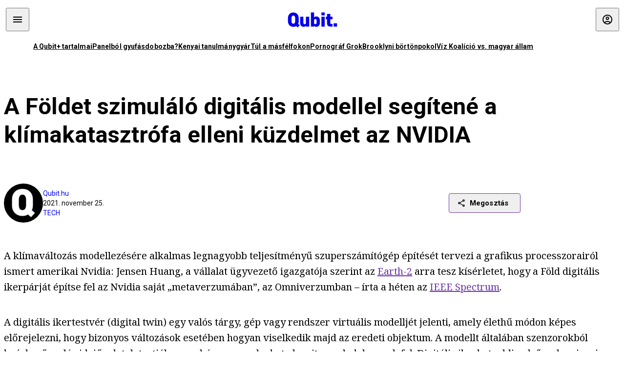

--- FILE ---
content_type: text/html; charset=utf-8
request_url: https://qubit.hu/2021/11/25/a-foldet-szimulalo-digitalis-modellel-segitene-a-klimakatasztrofa-elleni-kuzdelmet-az-nvidia
body_size: 14318
content:
<!DOCTYPE html><html lang="hu"><head>
    <meta charset="utf-8">
    
    
    <meta name="viewport" content="width=device-width, initial-scale=1">

    <meta name="qubit/config/environment" content="%7B%22modulePrefix%22%3A%22qubit%22%2C%22environment%22%3A%22production%22%2C%22rootURL%22%3A%22%2F%22%2C%22locationType%22%3A%22history%22%2C%22EmberENV%22%3A%7B%22EXTEND_PROTOTYPES%22%3Afalse%2C%22FEATURES%22%3A%7B%7D%2C%22_APPLICATION_TEMPLATE_WRAPPER%22%3Afalse%2C%22_DEFAULT_ASYNC_OBSERVERS%22%3Atrue%2C%22_JQUERY_INTEGRATION%22%3Afalse%2C%22_NO_IMPLICIT_ROUTE_MODEL%22%3Atrue%2C%22_TEMPLATE_ONLY_GLIMMER_COMPONENTS%22%3Atrue%7D%2C%22APP%22%3A%7B%22name%22%3A%22qubit%22%2C%22version%22%3A%220.0.0%2B486d6298%22%7D%2C%22fastboot%22%3A%7B%22hostWhitelist%22%3A%5B%22qubit.hu%22%5D%7D%2C%22metricsAdapters%22%3A%5B%7B%22name%22%3A%22GoogleTagManager%22%2C%22environments%22%3A%5B%22production%22%5D%2C%22config%22%3A%7B%22id%22%3A%22GTM-TCFFBPJ%22%7D%7D%2C%7B%22name%22%3A%22Remp%22%2C%22environments%22%3A%5B%22production%22%5D%2C%22config%22%3A%7B%22scriptUrl%22%3A%22https%3A%2F%2Fcdn.pmd.444.hu%2Fassets%2Flib%2Fjs%2Fheartbeat.js%22%2C%22host%22%3A%22https%3A%2F%2Fheartbeat.pmd.444.hu%22%2C%22token%22%3A%2250e0c0c8-69c6-43ed-a56e-115950f3439a%22%7D%7D%5D%2C%22ENGINES%22%3A%5B%7B%22name%22%3A%22author--author%22%2C%22type%22%3A%22author%22%2C%22config%22%3A%7B%22buckets%22%3A%5B%22qubit%22%5D%7D%7D%2C%7B%22name%22%3A%22kereses--search%22%2C%22type%22%3A%22search%22%2C%22config%22%3A%7B%22buckets%22%3A%5B%22qubit%22%5D%7D%7D%2C%7B%22name%22%3A%22--reader%22%2C%22type%22%3A%22reader%22%2C%22config%22%3A%7B%22buckets%22%3A%5B%22qubit%22%5D%7D%7D%5D%7D">
<!-- EMBER_CLI_FASTBOOT_TITLE -->      <meta name="ember-head-start" content>
      
      <meta name="author" content="Qubit.hu">

        <meta name="keywords" content="TECH,előrejelzés,éghajlat,algoritmus,klímaváltozás,ai,digitális,nvidia,klímakatasztrófa,szimuláció,mesterséges intelligencia">
        <meta name="news_keywords" content="TECH,előrejelzés,éghajlat,algoritmus,klímaváltozás,ai,digitális,nvidia,klímakatasztrófa,szimuláció,mesterséges intelligencia">
        <meta itemprop="keywords" content="TECH,előrejelzés,éghajlat,algoritmus,klímaváltozás,ai,digitális,nvidia,klímakatasztrófa,szimuláció,mesterséges intelligencia">

    <meta name="twitter:card" content="summary_large_image">

        <link rel="canonical" href="https://qubit.hu/2021/11/25/a-foldet-szimulalo-digitalis-modellel-segitene-a-klimakatasztrofa-elleni-kuzdelmet-az-nvidia">
        <meta property="og:url" content="https://qubit.hu/2021/11/25/a-foldet-szimulalo-digitalis-modellel-segitene-a-klimakatasztrofa-elleni-kuzdelmet-az-nvidia">
        <meta property="twitter:url" content="https://qubit.hu/2021/11/25/a-foldet-szimulalo-digitalis-modellel-segitene-a-klimakatasztrofa-elleni-kuzdelmet-az-nvidia">

      <meta property="og:site_name" content="Qubit">

    <meta property="og:type" content="article">
    <meta property="og:locale" content="hu">

        <title>A Földet szimuláló digitális modellel segítené a klímakatasztrófa elleni küzdelmet az NVIDIA</title>
        <meta name="title" content="A Földet szimuláló digitális modellel segítené a klímakatasztrófa elleni küzdelmet az NVIDIA">
        <meta property="og:title" content="A Földet szimuláló digitális modellel segítené a klímakatasztrófa elleni küzdelmet az NVIDIA">
        <meta name="twitter:title" content="A Földet szimuláló digitális modellel segítené a klímakatasztrófa elleni küzdelmet az NVIDIA">

        <meta name="description" content="A virtuális terepasztal elkészítéséhez a grafikus processzorairól és videókártyáiról ismert cég a klímaváltozás modellezésére alkalmas legnagyobb teljesítményű szuperszámítógép építését tervezi.">
        <meta property="og:description" content="A virtuális terepasztal elkészítéséhez a grafikus processzorairól és videókártyáiról ismert cég a klímaváltozás modellezésére alkalmas legnagyobb teljesítményű szuperszámítógép építését tervezi.">
        <meta name="twitter:description" content="A virtuális terepasztal elkészítéséhez a grafikus processzorairól és videókártyáiról ismert cég a klímaváltozás modellezésére alkalmas legnagyobb teljesítményű szuperszámítógép építését tervezi.">

        <meta property="og:image" content="https://assets.4cdn.hu/kraken/7gFKwC69FXg6UyHQs-lg.png">
        <meta name="twitter:image" content="https://assets.4cdn.hu/kraken/7gFKwC69FXg6UyHQs-lg.png">

      <meta name="robots" content="max-image-preview:large">

      <script type="application/ld+json">[{"@context":"https://schema.org","@type":"NewsArticle","mainEntityOfPage":"https://qubit.hu/2021/11/25/a-foldet-szimulalo-digitalis-modellel-segitene-a-klimakatasztrofa-elleni-kuzdelmet-az-nvidia","headline":"A Földet szimuláló digitális modellel segítené a klímakatasztrófa elleni küzdelmet az NVIDIA","description":"A virtuális terepasztal elkészítéséhez a grafikus processzorairól és videókártyáiról ismert cég a klímaváltozás modellezésére alkalmas legnagyobb teljesítményű szuperszámítógép építését tervezi.","datePublished":"2021-11-25T15:53:10+01:00","dateModified":"2024-10-02T00:24:15+02:00","author":[{"@type":"Person","name":"Qubit.hu","image":"https://assets.4cdn.hu/kraken/76ikWOtqjgKD2k2ks-xxs.jpeg?width=96&amp;height=96&amp;fit=crop"}],"image":"https://assets.4cdn.hu/kraken/7gFKwC69FXg6UyHQs.png","publisher":{"@type":"Organization","name":"Qubit","logo":"https://cdn.qubitr.cloud/assets/appicon-180.0604bcdfc6b1be9dd943.png"}},{"@context":"https://schema.org","@type":"BreadcrumbList","itemListElement":[{"@type":"ListItem","position":1,"name":"Qubit","item":"https://qubit.hu"},{"@type":"ListItem","position":2,"name":"TECH","item":"https://qubit.hu/category/tech"},{"@type":"ListItem","position":3,"name":"A Földet szimuláló digitális modellel segítené a klímakatasztrófa elleni küzdelmet az NVIDIA"}]}]</script>

      <meta property="article:published_time" content="2021-11-25T15:53:08+01:00">

<!---->
<!---->
<!---->
      <link rel="icon" href="https://cdn.qubitr.cloud/assets/favicon.941c41679e944dc21ec5.svg" type="image/svg+xml">

      <link rel="apple-touch-icon" href="https://cdn.qubitr.cloud/assets/appicon-180.0604bcdfc6b1be9dd943.png">

      <link rel="manifest" href="/manifest.ea1be1bf620fefe3446f.webmanifest" crossorigin="use-credentials">
  
      <meta name="ember-head-end" content>

<meta name="author/config/environment" content="%7B%22modulePrefix%22%3A%22author%22%2C%22environment%22%3A%22production%22%7D">
<link rel="preconnect" href="https://www.googletagmanager.com">
<meta name="reader/config/environment" content="%7B%22modulePrefix%22%3A%22reader%22%2C%22environment%22%3A%22production%22%7D">
<meta name="search/config/environment" content="%7B%22modulePrefix%22%3A%22search%22%2C%22environment%22%3A%22production%22%7D">

    
    


    <meta name="qubit/config/asset-manifest" content="%GENERATED_ASSET_MANIFEST%">
  
<link href="https://cdn.qubitr.cloud/assets/chunk.854c7125009e649b0b9e.css" rel="stylesheet">
<link href="https://cdn.qubitr.cloud/assets/chunk.f65680bfc082e5d8b534.css" rel="stylesheet"></head>
  <body>
    <script type="x/boundary" id="fastboot-body-start"></script>













  <div class="pdvp3x1 mno1hz0 _6lpnrc0 _1td35270 j1lo7h0 yxqj9c0 b2lkpx0 _9n4fd60 _16fti8f0 _1ckyqtu0 _1meo7bg0 _46z0ba0 nif08r0 jc5csr1 _8b6bxc9 _1dy6oyqid _15v9r4j0">
    
  
      
  

  
      

        
        
        
        
        
        

        
        
        
      
      
      
      
      
      
      
      
      
      
      <!---->

<!----><!---->
      
      
<!---->
  
  
  <div class="wsxqsd0 _1chu0ywg p4kpu33i p4kpu38y">
    
    
    
    <div id="ap-qubit-site-header-top" class="ehcymf0 "></div>
  

    
    
  <div></div>


    <header class="_17mn3jz4 _17mn3jz2 ta3a4cqu ta3a4cv4 _1chu0ywm _1chu0yw16 _1chu0ywg ta3a4cym ta3a4c1gp p4kpu31k p4kpu38y _1adv1h53 _1adv1h5h _8b6bx4h _1dy6oyqal">
<!---->
      <span class="_17mn3jz7 ta3a4cr8 ta3a4cvi _1dy6oyq17 _1chu0yw12">
        
        
    <a href="/" class="uwwrama uwwramg ta3a4c1fx _1chu0ywf" rel="noopener">
          
  <svg xmlns="http://www.w3.org/2000/svg" viewBox="0 0 115 44" style="height: inherit;">
    <use href="/assets/logo-qubit.svg#logo" fill="currentColor"></use>
  </svg>

        </a>
  
      
      </span>

      <div class="_1chu0ywh p4kpu30 p4kpu377 _1dy6oyqb5">
        
        <div class="_1chu0ywg p4kpu31k">
          
    <div id="ap-qubit-header-001" class="ehcymf0 "></div>
  
          
    <div id="ap-qubit-header-002" class="ehcymf0 "></div>
  
          
    <div id="ap-qubit-header-003" class="ehcymf0 "></div>
  
          
    <div id="ap-qubit-header-004" class="ehcymf0 "></div>
  
        </div>
<!---->      
<!---->      </div>
    </header>
  

<!---->  

    
  <div class="_1chu0ywg ta3a4cym ta3a4c1de _8b6bx8d">
  </div>


    
  
    
  <div class="_1chu0ywg p4kpu31k p4kpu33i 0px ta3a4cym p4kpu31k">
    
      
  <div class="_1chu0ywg p4kpu31y p4kpu33w 0px ol80paa _1qa2sie0 _1chu0yws _1chu0ywx ta3a4cio ta3a4cmy ta3a4crt ta3a4cw3 _1chu0ywg p4kpu34a p4kpu3d1">
    
          
    <a href="https://qubit.hu/qplusz" class="uwwrama _1qa2sie2 _1dy6oyq4x _1dy6oyq1l _1dy6oyq5v" rel="noopener">
            A Qubit+ tartalmai
          </a>
  
          
    <a href="https://qubit.hu/2026/01/15/cseberbol-vederbe-panelbol-gyufasdobozba" class="uwwrama _1qa2sie2 _1dy6oyq4x _1dy6oyq1l _1dy6oyq5v" rel="noopener">
            Panelból gyufásdobozba?
          </a>
  
          
    <a href="https://qubit.hu/2026/01/12/milliardos-iparag-epult-arra-hogy-a-nyugati-egyetemistak-keptelenek-dolgozatot-irni" class="uwwrama _1qa2sie2 _1dy6oyq4x _1dy6oyq1l _1dy6oyq5v" rel="noopener">
            Kenyai tanulmánygyár
          </a>
  
          
    <a href="https://qubit.hu/2026/01/14/harom-rekordmeleg-ev-utan-elkerulhetetlenne-valt-a-15-fokos-klimacel-tullepese" class="uwwrama _1qa2sie2 _1dy6oyq4x _1dy6oyq1l _1dy6oyq5v" rel="noopener">
            Túl a másfélfokon
          </a>
  
          
    <a href="https://qubit.hu/2026/01/13/a-pornograf-deep-fake-ek-miatt-ket-orszagban-is-betiltottak-elon-musk-chatbotjat-a-grokot" class="uwwrama _1qa2sie2 _1dy6oyq4x _1dy6oyq1l _1dy6oyq5v" rel="noopener">
            Pornográf Grok
          </a>
  
          
    <a href="https://qubit.hu/2026/01/15/foldi-pokol-a-new-york-i-borton-ahol-nicolas-maduro-varja-a-targyalasat" class="uwwrama _1qa2sie2 _1dy6oyq4x _1dy6oyq1l _1dy6oyq5v" rel="noopener">
            Brooklyni börtönpokol
          </a>
  
          
    <a href="https://qubit.hu/2026/01/09/az-allam-nem-hajlando-kiadni-a-magyarorszagi-vizvezetek-halozat-allapotarol-szolo-adatokat-a-civilek-perre-mentek" class="uwwrama _1qa2sie2 _1dy6oyq4x _1dy6oyq1l _1dy6oyq5v" rel="noopener">
            Víz Koalíció vs. magyar állam
          </a>
  
      
  </div>

    
  </div>

  


    
  <div class="_1chu0ywg ta3a4cym ta3a4c1de _8b6bx8d">
  </div>


    <div class="ta3a4cjn ta3a4cnx p4kpu35g">
      
    <article>
      
  <div class="_2tnqk35 _1chu0ywh p4kpu3e p4kpu3hp">
    
        
    <div id="ap-page-header" class="ehcymf0  slotHeader"></div>
  

        <h1 class="_1dy6oyqm _1dy6oyq9 _1chu0yw9 _2tnqk3f">
<!---->          A Földet szimuláló digitális modellel segítené a klímakatasztrófa elleni küzdelmet az NVIDIA
        </h1>

        <div class="_1chu0yw9 _2tnqk3d p4kpu3df p4kpu3hp _1chu0ywg p4kpu34h p4kpu31k">
          <div class="_1k2zpzi2 p4kpu3cg p4kpu3gq _1chu0ywg p4kpu33w p4kpu34h p4kpu31k _1dy6oyq2k">
            <div class="_1chu0ywg">
                
    <div class="_1wsp8zg4 _1chu0ywu _1chu0ywz _1chu0ywk _8b6bx51 _1dy6oyqb5 _1wsp8zg2 _1k2zpzi4" style="--_1wsp8zg0:64" title="Qubit.hu">
        <img class="ta3a4cym ta3a4c1d7 _1chu0ywo" src="https://assets.4cdn.hu/kraken/76ikWOtqjgKD2k2ks-xxs.jpeg?width=96&amp;height=96&amp;fit=crop" alt loading="lazy">
    </div>
  
            </div>

            <div>
              <div class="_1chu0ywg p4kpu34h p4kpu3c2">
                  <span class="_1chu0ywk">
                    <a href="/author/qubit" class="_1dy6oyq5b _1dy6oyq5o">Qubit.hu</a>
                    <!---->
                  </span>
              </div>

              <div class="_1k2zpzi9">
                2021. november 25.
              </div>

                <a href="/category/tech" class="_1dy6oyq5b _1dy6oyq5o _1dy6oyq4k">TECH</a>
            </div>
          </div>

          
    <div class="_1k2zpzia p4kpu3cn p4kpu3gx _1chu0ywg p4kpu35g p4kpu38y">
      
    
    
    <div class="_1n6u2803 _1chu0ywe">
      
      
      
  <div class="_1n6u2804 _1chu0ywk">
        
      <button id="ember4" class="ember-view _1oiqrbrt p4kpu3c9 p4kpu3gj _1chu0yw6 _1chu0ywl ta3a4c1fq p4kpu377 p4kpu31k p4kpu37z _1dy6oyq4x uwwrama _1dy6oyq1s _1oiqrbr0 uwwram3 uwwramj _18ssces1 _18ssces5 _18ssces15 _18ssces7n _18sscesh3 _1dy6oyq5v _1dy6oyqam _1dy6oyqk2 diq4x0 _1oiqrbr6 _7oso933 _1chu0yw14 ta3a4crf ta3a4cw3" type="button">
          
    <span class="_15pnudm3 _1chu0ywj _1dy6oyq4j _1dy6oyq4x" style="--_15pnudm0:18;--_15pnudm2:0" data-icon="share">
    </span>
  

        
          Megosztás
        
      </button>
  
      </div>

      <!---->
    
      
  <div class="_1n6u2805 _1chu0yw12 _1n6u2806 _1n6u2808 _1n6u280a" popover>
        
      <!---->
      
  <ul class="_25g4rm4 ta3a4cia ta3a4cmk _1chu0ywh p4kpu37l _1chu0ywu _8b6bx65 diq4xa _25g4rm2">
    
          
    <li class="_25g4rm5 ta3a4cr8 ta3a4cvi _1chu0ywh p4kpu35n p4kpu377 ta3a4c1g4 p4kpu31k uwwrama _1dy6oyq1s _1dy6oyqal _1dy6oyqam _1dy6oyqk2 _25g4rm7 _7oso933 _1chu0yw14 uwwram3 uwwramj" role="button">
        
    <span class="_15pnudm3 _1chu0ywj _1dy6oyq4j _1dy6oyq4x ta3a4cee _1dy6oyqb5" style="--_15pnudm0:24;--_15pnudm2:0" data-icon="content_copy">
    </span>
  

      <span class="_25g4rmd _1chu0ywu _1dy6oyq4x">
        
            Link másolása
          
      </span>

<!---->    </li>
  
          
    <li class="_25g4rm5 ta3a4cr8 ta3a4cvi _1chu0ywh p4kpu35n p4kpu377 ta3a4c1g4 p4kpu31k uwwrama _1dy6oyq1s _1dy6oyqal _1dy6oyqam _1dy6oyqk2 _25g4rm7 _7oso933 _1chu0yw14 uwwram3 uwwramj" role="button">
        
    <span class="_15pnudm3 _1chu0ywj _1dy6oyq4j _1dy6oyq4x ta3a4cee _1dy6oyqb5" style="--_15pnudm0:24;--_15pnudm2:0" data-icon="logo_facebook">
    </span>
  

      <span class="_25g4rmd _1chu0ywu _1dy6oyq4x">
        
            Facebook
          
      </span>

<!---->    </li>
  
          
    <li class="_25g4rm5 ta3a4cr8 ta3a4cvi _1chu0ywh p4kpu35n p4kpu377 ta3a4c1g4 p4kpu31k uwwrama _1dy6oyq1s _1dy6oyqal _1dy6oyqam _1dy6oyqk2 _25g4rm7 _7oso933 _1chu0yw14 uwwram3 uwwramj" role="button">
        
    <span class="_15pnudm3 _1chu0ywj _1dy6oyq4j _1dy6oyq4x ta3a4cee _1dy6oyqb5" style="--_15pnudm0:24;--_15pnudm2:0" data-icon="logo_x">
    </span>
  

      <span class="_25g4rmd _1chu0ywu _1dy6oyq4x">
        
            X (Twitter)
          
      </span>

<!---->    </li>
  
          
    <li class="_25g4rm5 ta3a4cr8 ta3a4cvi _1chu0ywh p4kpu35n p4kpu377 ta3a4c1g4 p4kpu31k uwwrama _1dy6oyq1s _1dy6oyqal _1dy6oyqam _1dy6oyqk2 _25g4rm7 _7oso933 _1chu0yw14 uwwram3 uwwramj" role="button">
        
    <span class="_15pnudm3 _1chu0ywj _1dy6oyq4j _1dy6oyq4x ta3a4cee _1dy6oyqb5" style="--_15pnudm0:24;--_15pnudm2:0" data-icon="logo_tumblr">
    </span>
  

      <span class="_25g4rmd _1chu0ywu _1dy6oyq4x">
        
            Tumblr
          
      </span>

<!---->    </li>
  
          
    <li class="_25g4rm5 ta3a4cr8 ta3a4cvi _1chu0ywh p4kpu35n p4kpu377 ta3a4c1g4 p4kpu31k uwwrama _1dy6oyq1s _1dy6oyqal _1dy6oyqam _1dy6oyqk2 _25g4rm7 _7oso933 _1chu0yw14 uwwram3 uwwramj" role="button">
        
    <span class="_15pnudm3 _1chu0ywj _1dy6oyq4j _1dy6oyq4x ta3a4cee _1dy6oyqb5" style="--_15pnudm0:24;--_15pnudm2:0" data-icon="logo_linkedin">
    </span>
  

      <span class="_25g4rmd _1chu0ywu _1dy6oyq4x">
        
            LinkedIn
          
      </span>

<!---->    </li>
  
      
  </ul>

    
      </div>

    
    </div>
  
  

<!---->    </div>
  
        </div>

        
  <div class="_2tnqk35 _1chu0ywh p4kpu3e slotArticle _1chu0yw9 _2tnqk3h">
    
          
    <div id="ap-qubit-article-top-001" class="ehcymf0  _1chu0yw9 _2tnqk3d"></div>
  

          
      
  <p class=" _1k2zpzic _1chu0yw9 _2tnqk3d _4ki5rp0 _4ki5rp1">
    A klímaváltozás modellezésére alkalmas legnagyobb teljesítményű szuperszámítógép építését tervezi a grafikus processzorairól ismert amerikai Nvidia: Jensen Huang, a vállalat ügyvezető igazgatója szerint az <a href="https://blogs.nvidia.com/blog/2021/11/12/earth-2-supercomputer/" >Earth-2</a> arra tesz kísérletet, hogy a Föld digitális ikerpárját építse fel az Nvidia saját „metaverzumában”, az Omniverzumban – írta a héten az <a href="https://spectrum.ieee.org/climate-models" >IEEE Spectrum</a>. 
  </p>

      
  <p class=" _1k2zpzic _1chu0yw9 _2tnqk3d _4ki5rp0 _4ki5rp1">
    A digitális ikertestvér (digital twin) egy valós tárgy, gép vagy rendszer virtuális modelljét jelenti, amely élethű módon képes előrejelezni, hogy bizonyos változások esetében hogyan viselkedik majd az eredeti objektum. A modellt általában szenzorokból beérkező, valós idejű adatok tartják naprakészen, amelyeket algoritmusok dolgoznak fel. Digitális ikreket eddig elsősorban ipari környezetben alkalmaztak, például az áramhálózat vagy a gyártósor hatékonyságának felügyeletére, egy ideje azonban egyre többen igyekeznek a technológiát átültetni a klímavédelem területére, hogy interaktívabban és részletesebben nyomon lehessen követni és előre lehessen jelezni a környezeti rendszerekben, például az óceánokban és a légkörben végbemenő változásokat.
  </p>

      
  <div class=" _1k2zpzic _1chu0yw9 _2tnqk3d _4ki5rp0 _4ki5rp1">
      
  </div>

      
  <p class=" _1k2zpzic _1chu0yw9 _2tnqk3d _4ki5rp0 _4ki5rp1">
    Végre szimulálni tudjuk majd, hogyan fog változni a Föld klímája tíz, húsz vagy harminc év múlva, előre jelezhetjük a klímaváltozás helyi hatásait, és akcióba lendülhetünk, mielőtt még késő lenne – mondta Huang. Az Nvidia nem részletezte, milyen architektúrával dolgozik majd a szuperszámítógép, és ki férhet majd hozzá, csak azt hangsúlyozta, hogy a vállalat hatalmas szerepet szán a gépi tanuló algoritmusoknak a klímamodellek felbontásának javításában és a sebességük gyorsításában.
  </p>

      
  
  <figure class=" _1k2zpzic _1chu0yw9 _2tnqk3d _1chu0yw9 _2tnqk3f ">
        
    <div class="_149mmv20">
      <a href="https://spectrum.ieee.org/media-library/a-gif-of-nvidia-s-earth-2-digital-earth-model-showing-wind-and-cloud-patterns-circling-the-globe.gif?id=28013600&amp;width=800&amp;height=450" class="embedly-card" data-card-via data-card-chrome="1" data-card-theme="default" data-card-analytics="1" data-card-controls="0" data-card-width data-card-recommend="0">
      </a>
    </div>
  
          <figcaption class="p4kpu3c2 p4kpu3gc _1chu0ywg p4kpu31k ta3a4c16 _1dy6oyq26">
            
    <span class="_15pnudm3 _1chu0ywj _1dy6oyq4j _1dy6oyq4x" style="--_15pnudm0:16;--_15pnudm2:0" data-icon="link">
    </span>
  
            <a href="https://spectrum.ieee.org/media-library/a-gif-of-nvidia-s-earth-2-digital-earth-model-showing-wind-and-cloud-patterns-circling-the-globe.gif?id=28013600&amp;width=800&amp;height=450" target="_blank" rel="noopener noreferrer" class="_1dy6oyq5l _1dy6oyq5e">Forrás</a>
          </figcaption>
  </figure>


      
  <p class=" _1k2zpzic _1chu0yw9 _2tnqk3d _4ki5rp0 _4ki5rp1">
    A jelenlegi klímamodelleket annyira komplex számításokból építik fel, hogy még a legerősebb szuperszámítógépek is csupán 10-100 kilométeres felbontással dolgoznak. Ehhez képest a klimatikus folyamatok sokszor csupán néhány méteres közegekben történnek: ilyen a napsugárzást visszaverő felhők mozgása. Huang szerint ezekben lehet a kutatók segítségére a <a href="https://developer.nvidia.com/modulus" >Modulus</a> nevű új rendszer, amelynek révén a kutatók neurális hálókat taníthatnak be komplex fizikai rendszerek szimulációjára.
  </p>

      
  <div class=" _1k2zpzic _1chu0yw9 _2tnqk3d _4ki5rp0 _4ki5rp1">
      
  </div>

      
  <p class=" _1k2zpzic _1chu0yw9 _2tnqk3d _4ki5rp0 _4ki5rp1">
    Bjorn Stevens, a <a href="https://mpimet.mpg.de/en/homepage" >Max Planck Meteorológiai Intézet</a> igazgatója szerint a klímamodellek felbontásának javítása kulcsfontosságú ahhoz, hogy meg lehessen alkotni a Föld digitális ikertestvérét. A jelenlegi klímamodellek olyan statisztikai szükségmegoldásokra támaszkodnak, amelyek olyankor jól működnek, ha globális szinten kell értékelni a klimatikus helyzetet, de a helyi hatások elemzése már nehézkesebb. Steven ugyanakkor szkeptikusan nyilatkozott a mesterséges intelligencia alkalmazásáról: egy fizikai modell ereje abban rejlik, hogy érthető módon replikálja egy folyamat minden aspektusát, és nem biztos, hogy ezt a folyamat imitálására betanított algoritmikus modell képes megtenni.
  </p>

      
  <p class=" _1k2zpzic _1chu0yw9 _2tnqk3d _4ki5rp0 _4ki5rp1">
    Ennek ellenére mások is próbálkoznak hasonló projektekkel: az Európai Unió idén januárban indította el <a href="https://mpimet.mpg.de/en/homepage" >Destination Earth</a> nevű, digitális ikertechnológia-fejlesztésre vonatkozó kezdeményezését, elsősorban a szélsőséges időjárási jelenségek előrejelzésére és középtávú klíma-előrejelzések készítésére. Peter Bauer, a projektben részt vevő egyik társintézmény, az Európai Középtávú Előrejelző Központ (<a href="https://www.ecmwf.int/" >ECMWF</a>) munkatársa szerint a cél egy olyan interaktív platform megépítése, amely a légkör, az óceán és az emberi rendszerek kulcsfontosságú elemeit szimulálja. Nem csupán a hőmérsékletet vagy a csapadékmennyiséget, hanem azt is, hogy ez mit jelent a mezőgazdaságban, milyen hatással van a vízmennyiségre és az infrastruktúrára.
  </p>

      
  <p class=" _1k2zpzic _1chu0yw9 _2tnqk3d _4ki5rp0 _4ki5rp1">
    <i >Kapcsolódó cikkek a Qubiten:</i>
  </p>

      
  
  <figure class=" _1k2zpzic _1chu0yw9 _2tnqk3d _1chu0yw9 _2tnqk3f ">
        
  
    
      
      
    
  <article class="_1chu0ywg p4kpu3df">
        <a href="/2021/10/05/a-globalis-felmelegedes-elorejelzeset-segito-kutatast-is-elismertek-a-fizikai-nobel-dijak-kozott" title="A globális felmelegedés előrejelzését segítő kutatásokat is elismertek a fizikai Nobel-díjak között">
          
    <img loading="lazy" src="https://assets.4cdn.hu/kraken/7exbPvdIFLT5QIG8s.jpeg" srcset="https://assets.4cdn.hu/kraken/7exbPvdIFLT5QIG8s-xxs.jpeg 96w, https://assets.4cdn.hu/kraken/7exbPvdIFLT5QIG8s-xs.jpeg 360w, https://assets.4cdn.hu/kraken/7exbPvdIFLT5QIG8s-sm.jpeg 640w, https://assets.4cdn.hu/kraken/7exbPvdIFLT5QIG8s-md.jpeg 768w, https://assets.4cdn.hu/kraken/7exbPvdIFLT5QIG8s-lg.jpeg 1366w, https://assets.4cdn.hu/kraken/7exbPvdIFLT5QIG8s-xl.jpeg 1920w, https://assets.4cdn.hu/kraken/7exbPvdIFLT5QIG8s-xxl.jpeg 2560w" sizes="auto" class="wwed4q2 _1chu0ywo ta3a4c1ct _8pam4d1 ta3a4c1i2 ta3a4c1d7" width="1630" height="1000" style="--wwed4q1:3/2;--wwed4q0:1630px 1000px" alt="A globális felmelegedés előrejelzését segítő kutatásokat is elismertek a fizikai Nobel-díjak között">
  
        </a>

    <div class="ta3a4cym">
      <h1 class="_1dy6oyqm">
          <a href="/2021/10/05/a-globalis-felmelegedes-elorejelzeset-segito-kutatast-is-elismertek-a-fizikai-nobel-dijak-kozott" title="A globális felmelegedés előrejelzését segítő kutatásokat is elismertek a fizikai Nobel-díjak között">
<!---->            A globális felmelegedés előrejelzését segítő kutatásokat is elismertek a fizikai Nobel-díjak között
          </a>
      </h1>

          
  <div class="ktf4w40 _1chu0ywg p4kpu34h ta3a4c16">
    <span>
        <a href="/author/bodnarzs" class="_1dy6oyq4x _1dy6oyq5b _1dy6oyq5o">Bodnár Zsolt</a><!---->    </span>
    <span class="_1chu0ywk _1dy6oyq4k">
        <a href="/category/tudomany" class="_1dy6oyq4x _1dy6oyq5b _1dy6oyq5o">tudomány</a>
    </span>
    <span class="ktf4w43">
      2021. október 5.
    </span>
  </div>


      <p class="ta3a4c1k _1dy6oyq3q">
          Egy japán-amerikai meteorológus, egy német óceánkutató és egy olasz elméleti fizikus kapta megosztva a 2021-es fizikai Nobel-díjakat, amelyeket a komplex fizikai rendszerek úttörő kutatásaiért ítéltek oda.
      </p>
    </div>
  </article>



  
  

<!---->  </figure>




          
    <div id="ap-qubit-article-bottom-001" class="ehcymf0  _1chu0yw9 _2tnqk3d"></div>
  
        
  </div>


<!---->
          <footer class="_1chu0ywg p4kpu33i p4kpu3hp _1chu0yw9 _2tnqk3d">
            
    <div class="_1chu0ywg p4kpu34h p4kpu3c9 p4kpu3gx">
<!---->
<!---->
        
    
      <a id="ember5" class="ember-view _189c837e _189c8375 _1chu0yw6 _1chu0ywl ta3a4c1fc p4kpu377 p4kpu3c9 p4kpu31k _1dy6oyq4x uwwrama _1dy6oyq1s _189c8370 uwwram3 uwwramj _189c8373 _7oso933 _1chu0yw14 _189c837g _189c837i _189c837k _189c837m _189c8378 diq4x0 _18ssces1 _18ssces5 _18ssces2 _18ssces15 _18ssces7n _18ssces7k _18sscesh3 _189c8379 _1dy6oyqam _1dy6oyqk2 ta3a4crf ta3a4cvp _1dy6oyq4k" data-group href="https://qubit.hu/tag/elorejelzes" role="button">
<!---->
        <span class="_1chu0ywu _1chu0ywz _1dy6oyq4g">
          
      előrejelzés
    
        </span>
      </a>
  
  
        
    
      <a id="ember6" class="ember-view _189c837e _189c8375 _1chu0yw6 _1chu0ywl ta3a4c1fc p4kpu377 p4kpu3c9 p4kpu31k _1dy6oyq4x uwwrama _1dy6oyq1s _189c8370 uwwram3 uwwramj _189c8373 _7oso933 _1chu0yw14 _189c837g _189c837i _189c837k _189c837m _189c8378 diq4x0 _18ssces1 _18ssces5 _18ssces2 _18ssces15 _18ssces7n _18ssces7k _18sscesh3 _189c8379 _1dy6oyqam _1dy6oyqk2 ta3a4crf ta3a4cvp _1dy6oyq4k" data-group href="https://qubit.hu/tag/eghajlat" role="button">
<!---->
        <span class="_1chu0ywu _1chu0ywz _1dy6oyq4g">
          
      éghajlat
    
        </span>
      </a>
  
  
        
    
      <a id="ember7" class="ember-view _189c837e _189c8375 _1chu0yw6 _1chu0ywl ta3a4c1fc p4kpu377 p4kpu3c9 p4kpu31k _1dy6oyq4x uwwrama _1dy6oyq1s _189c8370 uwwram3 uwwramj _189c8373 _7oso933 _1chu0yw14 _189c837g _189c837i _189c837k _189c837m _189c8378 diq4x0 _18ssces1 _18ssces5 _18ssces2 _18ssces15 _18ssces7n _18ssces7k _18sscesh3 _189c8379 _1dy6oyqam _1dy6oyqk2 ta3a4crf ta3a4cvp _1dy6oyq4k" data-group href="https://qubit.hu/tag/algoritmus" role="button">
<!---->
        <span class="_1chu0ywu _1chu0ywz _1dy6oyq4g">
          
      algoritmus
    
        </span>
      </a>
  
  
        
    
      <a id="ember8" class="ember-view _189c837e _189c8375 _1chu0yw6 _1chu0ywl ta3a4c1fc p4kpu377 p4kpu3c9 p4kpu31k _1dy6oyq4x uwwrama _1dy6oyq1s _189c8370 uwwram3 uwwramj _189c8373 _7oso933 _1chu0yw14 _189c837g _189c837i _189c837k _189c837m _189c8378 diq4x0 _18ssces1 _18ssces5 _18ssces2 _18ssces15 _18ssces7n _18ssces7k _18sscesh3 _189c8379 _1dy6oyqam _1dy6oyqk2 ta3a4crf ta3a4cvp _1dy6oyq4k" data-group href="https://qubit.hu/tag/klimavaltozas" role="button">
<!---->
        <span class="_1chu0ywu _1chu0ywz _1dy6oyq4g">
          
      klímaváltozás
    
        </span>
      </a>
  
  
        
    
      <a id="ember9" class="ember-view _189c837e _189c8375 _1chu0yw6 _1chu0ywl ta3a4c1fc p4kpu377 p4kpu3c9 p4kpu31k _1dy6oyq4x uwwrama _1dy6oyq1s _189c8370 uwwram3 uwwramj _189c8373 _7oso933 _1chu0yw14 _189c837g _189c837i _189c837k _189c837m _189c8378 diq4x0 _18ssces1 _18ssces5 _18ssces2 _18ssces15 _18ssces7n _18ssces7k _18sscesh3 _189c8379 _1dy6oyqam _1dy6oyqk2 ta3a4crf ta3a4cvp _1dy6oyq4k" data-group href="https://qubit.hu/tag/ai" role="button">
<!---->
        <span class="_1chu0ywu _1chu0ywz _1dy6oyq4g">
          
      ai
    
        </span>
      </a>
  
  
        
    
      <a id="ember10" class="ember-view _189c837e _189c8375 _1chu0yw6 _1chu0ywl ta3a4c1fc p4kpu377 p4kpu3c9 p4kpu31k _1dy6oyq4x uwwrama _1dy6oyq1s _189c8370 uwwram3 uwwramj _189c8373 _7oso933 _1chu0yw14 _189c837g _189c837i _189c837k _189c837m _189c8378 diq4x0 _18ssces1 _18ssces5 _18ssces2 _18ssces15 _18ssces7n _18ssces7k _18sscesh3 _189c8379 _1dy6oyqam _1dy6oyqk2 ta3a4crf ta3a4cvp _1dy6oyq4k" data-group href="https://qubit.hu/tag/digitalis" role="button">
<!---->
        <span class="_1chu0ywu _1chu0ywz _1dy6oyq4g">
          
      digitális
    
        </span>
      </a>
  
  
        
    
      <a id="ember11" class="ember-view _189c837e _189c8375 _1chu0yw6 _1chu0ywl ta3a4c1fc p4kpu377 p4kpu3c9 p4kpu31k _1dy6oyq4x uwwrama _1dy6oyq1s _189c8370 uwwram3 uwwramj _189c8373 _7oso933 _1chu0yw14 _189c837g _189c837i _189c837k _189c837m _189c8378 diq4x0 _18ssces1 _18ssces5 _18ssces2 _18ssces15 _18ssces7n _18ssces7k _18sscesh3 _189c8379 _1dy6oyqam _1dy6oyqk2 ta3a4crf ta3a4cvp _1dy6oyq4k" data-group href="https://qubit.hu/tag/nvidia" role="button">
<!---->
        <span class="_1chu0ywu _1chu0ywz _1dy6oyq4g">
          
      nvidia
    
        </span>
      </a>
  
  
        
    
      <a id="ember12" class="ember-view _189c837e _189c8375 _1chu0yw6 _1chu0ywl ta3a4c1fc p4kpu377 p4kpu3c9 p4kpu31k _1dy6oyq4x uwwrama _1dy6oyq1s _189c8370 uwwram3 uwwramj _189c8373 _7oso933 _1chu0yw14 _189c837g _189c837i _189c837k _189c837m _189c8378 diq4x0 _18ssces1 _18ssces5 _18ssces2 _18ssces15 _18ssces7n _18ssces7k _18sscesh3 _189c8379 _1dy6oyqam _1dy6oyqk2 ta3a4crf ta3a4cvp _1dy6oyq4k" data-group href="https://qubit.hu/tag/klimakatasztrofa" role="button">
<!---->
        <span class="_1chu0ywu _1chu0ywz _1dy6oyq4g">
          
      klímakatasztrófa
    
        </span>
      </a>
  
  
        
    
      <a id="ember13" class="ember-view _189c837e _189c8375 _1chu0yw6 _1chu0ywl ta3a4c1fc p4kpu377 p4kpu3c9 p4kpu31k _1dy6oyq4x uwwrama _1dy6oyq1s _189c8370 uwwram3 uwwramj _189c8373 _7oso933 _1chu0yw14 _189c837g _189c837i _189c837k _189c837m _189c8378 diq4x0 _18ssces1 _18ssces5 _18ssces2 _18ssces15 _18ssces7n _18ssces7k _18sscesh3 _189c8379 _1dy6oyqam _1dy6oyqk2 ta3a4crf ta3a4cvp _1dy6oyq4k" data-group href="https://qubit.hu/tag/szimulacio" role="button">
<!---->
        <span class="_1chu0ywu _1chu0ywz _1dy6oyq4g">
          
      szimuláció
    
        </span>
      </a>
  
  
        
    
      <a id="ember14" class="ember-view _189c837e _189c8375 _1chu0yw6 _1chu0ywl ta3a4c1fc p4kpu377 p4kpu3c9 p4kpu31k _1dy6oyq4x uwwrama _1dy6oyq1s _189c8370 uwwram3 uwwramj _189c8373 _7oso933 _1chu0yw14 _189c837g _189c837i _189c837k _189c837m _189c8378 diq4x0 _18ssces1 _18ssces5 _18ssces2 _18ssces15 _18ssces7n _18ssces7k _18sscesh3 _189c8379 _1dy6oyqam _1dy6oyqk2 ta3a4crf ta3a4cvp _1dy6oyq4k" data-group href="https://qubit.hu/tag/mesterseges-intelligencia" role="button">
<!---->
        <span class="_1chu0ywu _1chu0ywz _1dy6oyq4g">
          
      mesterséges intelligencia
    
        </span>
      </a>
  
  
    </div>
  

            
    <div class="_1k2zpzia p4kpu3cn p4kpu3gx _1chu0ywg p4kpu35g p4kpu38y">
      
    
    
    <div class="_1n6u2803 _1chu0ywe">
      
      
      
  <div class="_1n6u2804 _1chu0ywk">
        
      <button id="ember15" class="ember-view _1oiqrbrt p4kpu3c9 p4kpu3gj _1chu0yw6 _1chu0ywl ta3a4c1fq p4kpu377 p4kpu31k p4kpu37z _1dy6oyq4x uwwrama _1dy6oyq1s _1oiqrbr0 uwwram3 uwwramj _18ssces1 _18ssces5 _18ssces15 _18ssces7n _18sscesh3 _1dy6oyq5v _1dy6oyqam _1dy6oyqk2 diq4x0 _1oiqrbr6 _7oso933 _1chu0yw14 ta3a4crf ta3a4cw3" type="button">
          
    <span class="_15pnudm3 _1chu0ywj _1dy6oyq4j _1dy6oyq4x" style="--_15pnudm0:18;--_15pnudm2:0" data-icon="share">
    </span>
  

        
          Megosztás
        
      </button>
  
      </div>

      <!---->
    
      
  <div class="_1n6u2805 _1chu0yw12 _1n6u2806 _1n6u2808 _1n6u280a" popover>
        
      <!---->
      
  <ul class="_25g4rm4 ta3a4cia ta3a4cmk _1chu0ywh p4kpu37l _1chu0ywu _8b6bx65 diq4xa _25g4rm2">
    
          
    <li class="_25g4rm5 ta3a4cr8 ta3a4cvi _1chu0ywh p4kpu35n p4kpu377 ta3a4c1g4 p4kpu31k uwwrama _1dy6oyq1s _1dy6oyqal _1dy6oyqam _1dy6oyqk2 _25g4rm7 _7oso933 _1chu0yw14 uwwram3 uwwramj" role="button">
        
    <span class="_15pnudm3 _1chu0ywj _1dy6oyq4j _1dy6oyq4x ta3a4cee _1dy6oyqb5" style="--_15pnudm0:24;--_15pnudm2:0" data-icon="content_copy">
    </span>
  

      <span class="_25g4rmd _1chu0ywu _1dy6oyq4x">
        
            Link másolása
          
      </span>

<!---->    </li>
  
          
    <li class="_25g4rm5 ta3a4cr8 ta3a4cvi _1chu0ywh p4kpu35n p4kpu377 ta3a4c1g4 p4kpu31k uwwrama _1dy6oyq1s _1dy6oyqal _1dy6oyqam _1dy6oyqk2 _25g4rm7 _7oso933 _1chu0yw14 uwwram3 uwwramj" role="button">
        
    <span class="_15pnudm3 _1chu0ywj _1dy6oyq4j _1dy6oyq4x ta3a4cee _1dy6oyqb5" style="--_15pnudm0:24;--_15pnudm2:0" data-icon="logo_facebook">
    </span>
  

      <span class="_25g4rmd _1chu0ywu _1dy6oyq4x">
        
            Facebook
          
      </span>

<!---->    </li>
  
          
    <li class="_25g4rm5 ta3a4cr8 ta3a4cvi _1chu0ywh p4kpu35n p4kpu377 ta3a4c1g4 p4kpu31k uwwrama _1dy6oyq1s _1dy6oyqal _1dy6oyqam _1dy6oyqk2 _25g4rm7 _7oso933 _1chu0yw14 uwwram3 uwwramj" role="button">
        
    <span class="_15pnudm3 _1chu0ywj _1dy6oyq4j _1dy6oyq4x ta3a4cee _1dy6oyqb5" style="--_15pnudm0:24;--_15pnudm2:0" data-icon="logo_x">
    </span>
  

      <span class="_25g4rmd _1chu0ywu _1dy6oyq4x">
        
            X (Twitter)
          
      </span>

<!---->    </li>
  
          
    <li class="_25g4rm5 ta3a4cr8 ta3a4cvi _1chu0ywh p4kpu35n p4kpu377 ta3a4c1g4 p4kpu31k uwwrama _1dy6oyq1s _1dy6oyqal _1dy6oyqam _1dy6oyqk2 _25g4rm7 _7oso933 _1chu0yw14 uwwram3 uwwramj" role="button">
        
    <span class="_15pnudm3 _1chu0ywj _1dy6oyq4j _1dy6oyq4x ta3a4cee _1dy6oyqb5" style="--_15pnudm0:24;--_15pnudm2:0" data-icon="logo_tumblr">
    </span>
  

      <span class="_25g4rmd _1chu0ywu _1dy6oyq4x">
        
            Tumblr
          
      </span>

<!---->    </li>
  
          
    <li class="_25g4rm5 ta3a4cr8 ta3a4cvi _1chu0ywh p4kpu35n p4kpu377 ta3a4c1g4 p4kpu31k uwwrama _1dy6oyq1s _1dy6oyqal _1dy6oyqam _1dy6oyqk2 _25g4rm7 _7oso933 _1chu0yw14 uwwram3 uwwramj" role="button">
        
    <span class="_15pnudm3 _1chu0ywj _1dy6oyq4j _1dy6oyq4x ta3a4cee _1dy6oyqb5" style="--_15pnudm0:24;--_15pnudm2:0" data-icon="logo_linkedin">
    </span>
  

      <span class="_25g4rmd _1chu0ywu _1dy6oyq4x">
        
            LinkedIn
          
      </span>

<!---->    </li>
  
      
  </ul>

    
      </div>

    
    </div>
  
  

<!---->    </div>
  
          </footer>
      
  </div>

    </article>
  
    </div>

      
  <div class="_1chu0ywg ta3a4cym ta3a4c1de _8b6bx8d">
  </div>


      
  <footer class="_1chu0ywg p4kpu33i p4kpu3gx p4kpu31k _1dy6oyq1s">
    <div class="_1chu0ywg p4kpu31k p4kpu33w 0px ol80paa p4kpu37z ta3a4cj9 ta3a4cw3 ta3a4cnj ta3a4crt p4kpu34h">
      
    <a href="/impresszum" class="uwwrama ta3a4cih ta3a4cmr uwwrama _1dy6oyq4x" rel="noopener">
        Impresszum
      </a>
  

      <span class="_5r2qd63 ta3a4cz ta3a4c59 ta3a4c9x ta3a4ce7"></span>

      
    <a href="/szerzoi-jogok" class="uwwrama ta3a4cih ta3a4cmr uwwrama _1dy6oyq4x" rel="noopener">
        Szerzői jogok
      </a>
  

      <span class="_5r2qd63 ta3a4cz ta3a4c59 ta3a4c9x ta3a4ce7"></span>

      
    <a href="/adatvedelmi-nyilatkozat" class="uwwrama ta3a4cih ta3a4cmr uwwrama _1dy6oyq4x" rel="noopener">
        Adatvédelmi nyilatkozat
      </a>
  

      <span class="_5r2qd63 ta3a4cz ta3a4c59 ta3a4c9x ta3a4ce7"></span>

      <a class="ta3a4cih ta3a4cmr uwwrama _1dy6oyq4x">
        Sütibeállítások
      </a>

      <span class="_5r2qd63 ta3a4cz ta3a4c59 ta3a4c9x ta3a4ce7"></span>

      
    <a href="/mediaajanlat" class="uwwrama ta3a4cih ta3a4cmr uwwrama _1dy6oyq4x" rel="noopener">
        Médiaajánlat
      </a>
  

      <span class="_5r2qd63 ta3a4cz ta3a4c59 ta3a4c9x ta3a4ce7"></span>

      <a href="https://4cdn.hu/kraken/raw/upload/80zzaFFxL3rs.pdf" class="ta3a4cih ta3a4cmr uwwrama _1dy6oyq4x">
        Hirdetői ÁSZF
      </a>

      <span class="_5r2qd63 ta3a4cz ta3a4c59 ta3a4c9x ta3a4ce7"></span>

      
    <a href="/tamogatasi-feltetelek" class="uwwrama ta3a4cih ta3a4cmr uwwrama _1dy6oyq4x" rel="noopener">
        Támogatói ÁSZF
      </a>
  

      <span class="_5r2qd63 ta3a4cz ta3a4c59 ta3a4c9x ta3a4ce7"></span>

      <a href="https://qubit.hu/feed" class="ta3a4cih ta3a4cmr uwwrama _1dy6oyq4x">
        RSS
      </a>

      <span class="_5r2qd63 ta3a4cz ta3a4c59 ta3a4c9x ta3a4ce7"></span>

      
    <a href="/cikkiras" class="uwwrama ta3a4cih ta3a4cmr uwwrama _1dy6oyq4x" rel="noopener">
        Szerzőinknek
      </a>
  

      <span class="_5r2qd63 ta3a4cz ta3a4c59 ta3a4c9x ta3a4ce7"></span>

      <a href="mailto:szerk@qubit.hu" class="ta3a4cih ta3a4cmr uwwrama _1dy6oyq4x">
        Írj nekünk
      </a>
    </div>

    <div class="ta3a4c1f5">
      
  <svg xmlns="http://www.w3.org/2000/svg" viewBox="0 0 115 44" style="height: inherit;">
    <use href="/assets/logo-qubit.svg#logo" fill="currentColor"></use>
  </svg>

    </div>

    <div class="_1chu0ywg p4kpu31k p4kpu33w 0px ol80paa p4kpu37z ta3a4cj9 ta3a4cw3 ta3a4cnj ta3a4crt p4kpu34h">
      ©
      2026
      Magyar Jeti Zrt.
    </div>
  </footer>

  
  </div>




  


      
<!---->  
    

  </div>



<!---->  <script type="fastboot/shoebox" id="shoebox-apollo-cache">{"cache":{"Bucket:94d7b8c8-1040-5a82-a86c-aaf977c902e4":{"__typename":"Bucket","id":"94d7b8c8-1040-5a82-a86c-aaf977c902e4","slug":"qubit","name":"Qubit"},"MediaItem:5f79db6e-6b7f-59d2-8942-c34964126a97":{"__typename":"Image","id":"5f79db6e-6b7f-59d2-8942-c34964126a97","caption":"","author":"https://blogs.nvidia.com/wp-content/uploads/2021/11/e-2-earth-simulation.mp4","url":"https://assets.4cdn.hu/kraken/7gFKwC69FXg6UyHQs.png","creditType":"Forrás","sourceLink":"","bucket":{"__ref":"Bucket:94d7b8c8-1040-5a82-a86c-aaf977c902e4"},"width":1920,"height":1080,"variations":[{"__typename":"ImageVariation","url":"https://assets.4cdn.hu/kraken/7gFKwC69FXg6UyHQs-xxs.png","size":"xxs","width":96,"height":54},{"__typename":"ImageVariation","url":"https://assets.4cdn.hu/kraken/7gFKwC69FXg6UyHQs-xs.png","size":"xs","width":360,"height":203},{"__typename":"ImageVariation","url":"https://assets.4cdn.hu/kraken/7gFKwC69FXg6UyHQs-sm.png","size":"sm","width":640,"height":360},{"__typename":"ImageVariation","url":"https://assets.4cdn.hu/kraken/7gFKwC69FXg6UyHQs-md.png","size":"md","width":768,"height":432},{"__typename":"ImageVariation","url":"https://assets.4cdn.hu/kraken/7gFKwC69FXg6UyHQs-lg.png","size":"lg","width":1366,"height":768},{"__typename":"ImageVariation","url":"https://assets.4cdn.hu/kraken/7gFKwC69FXg6UyHQs-xl.png","size":"xl","width":1920,"height":1080},{"__typename":"ImageVariation","url":"https://assets.4cdn.hu/kraken/7gFKwC69FXg6UyHQs-xxl.png","size":"xxl","width":2560,"height":1440}]},"Author:127dd06c-903d-4cc5-9c3d-256690e580c6":{"__typename":"Author","id":"127dd06c-903d-4cc5-9c3d-256690e580c6","name":"Qubit.hu","avatar":"https://assets.4cdn.hu/kraken/76ikWOtqjgKD2k2ks.jpeg?width=96\u0026height=96\u0026fit=crop","slug":"qubit"},"Category:fcbb6fa4-d0d1-4381-a05c-24fa3323e119":{"__typename":"Category","id":"fcbb6fa4-d0d1-4381-a05c-24fa3323e119","slug":"tech","name":"TECH","description":"","url":"https://qubit.hu/category/tech"},"Tag:21020924-176d-4ef3-a5e9-d757fd70019e":{"__typename":"Tag","id":"21020924-176d-4ef3-a5e9-d757fd70019e","slug":"elorejelzes","name":"előrejelzés","description":"","url":"https://qubit.hu/tag/elorejelzes"},"Tag:2d6be8a8-88af-4a97-b665-2d3a051f6f63":{"__typename":"Tag","id":"2d6be8a8-88af-4a97-b665-2d3a051f6f63","slug":"eghajlat","name":"éghajlat","description":"","url":"https://qubit.hu/tag/eghajlat"},"Tag:3c7ad3b5-30fc-44a0-98ed-2850c9a8b73d":{"__typename":"Tag","id":"3c7ad3b5-30fc-44a0-98ed-2850c9a8b73d","slug":"algoritmus","name":"algoritmus","description":"","url":"https://qubit.hu/tag/algoritmus"},"Tag:626a5d8c-c075-42db-b1f8-68d8106d8b21":{"__typename":"Tag","id":"626a5d8c-c075-42db-b1f8-68d8106d8b21","slug":"klimavaltozas","name":"klímaváltozás","description":"","url":"https://qubit.hu/tag/klimavaltozas"},"Tag:6f46e88c-6041-4ee4-bb05-7bcb38eb7c3e":{"__typename":"Tag","id":"6f46e88c-6041-4ee4-bb05-7bcb38eb7c3e","slug":"ai","name":"ai","description":"","url":"https://qubit.hu/tag/ai"},"Tag:95579cfa-81ca-43fe-97ac-808eb9e84a34":{"__typename":"Tag","id":"95579cfa-81ca-43fe-97ac-808eb9e84a34","slug":"digitalis","name":"digitális","description":"","url":"https://qubit.hu/tag/digitalis"},"Tag:b7315062-807c-417b-a8d5-9f536eb319bb":{"__typename":"Tag","id":"b7315062-807c-417b-a8d5-9f536eb319bb","slug":"nvidia","name":"nvidia","description":"","url":"https://qubit.hu/tag/nvidia"},"Tag:b741a3c8-5c1b-45d1-b52b-f132865cbd61":{"__typename":"Tag","id":"b741a3c8-5c1b-45d1-b52b-f132865cbd61","slug":"klimakatasztrofa","name":"klímakatasztrófa","description":"","url":"https://qubit.hu/tag/klimakatasztrofa"},"Tag:d49b00b6-f523-4999-82c9-4fb0b1164d68":{"__typename":"Tag","id":"d49b00b6-f523-4999-82c9-4fb0b1164d68","slug":"szimulacio","name":"szimuláció","description":"","url":"https://qubit.hu/tag/szimulacio"},"Tag:e410b166-f9e0-4992-9e58-037d828204e2":{"__typename":"Tag","id":"e410b166-f9e0-4992-9e58-037d828204e2","slug":"mesterseges-intelligencia","name":"mesterséges intelligencia","description":"","url":"https://qubit.hu/tag/mesterseges-intelligencia"},"Format:7a6036e1-c587-11f0-9297-525400d76232":{"__typename":"Format","id":"7a6036e1-c587-11f0-9297-525400d76232","slug":"cikk","name":"Cikk","description":null,"url":"https://444.hu/format/cikk","mateType":"DEFAULT"},"Article:281a5041-290e-5840-9edc-9650ca57b146":{"__typename":"Article","id":"281a5041-290e-5840-9edc-9650ca57b146","featuredImage":{"__ref":"MediaItem:5f79db6e-6b7f-59d2-8942-c34964126a97"},"title":"A Földet szimuláló digitális modellel segítené a klímakatasztrófa elleni küzdelmet az NVIDIA","body":[[{"type":"core/paragraph","params":{"id":"docs-internal-guid-3af168f7-7fff-6d14-efd1-37e6c82d1e25"},"content":"A klímaváltozás modellezésére alkalmas legnagyobb teljesítményű szuperszámítógép építését tervezi a grafikus processzorairól ismert amerikai Nvidia: Jensen Huang, a vállalat ügyvezető igazgatója szerint az \u003ca href=\"https://blogs.nvidia.com/blog/2021/11/12/earth-2-supercomputer/\" \u003eEarth-2\u003c/a\u003e arra tesz kísérletet, hogy a Föld digitális ikerpárját építse fel az Nvidia saját „metaverzumában”, az Omniverzumban – írta a héten az \u003ca href=\"https://spectrum.ieee.org/climate-models\" \u003eIEEE Spectrum\u003c/a\u003e. "},{"type":"html","content":" "},{"type":"core/paragraph","params":{},"content":"A digitális ikertestvér (digital twin) egy valós tárgy, gép vagy rendszer virtuális modelljét jelenti, amely élethű módon képes előrejelezni, hogy bizonyos változások esetében hogyan viselkedik majd az eredeti objektum. A modellt általában szenzorokból beérkező, valós idejű adatok tartják naprakészen, amelyeket algoritmusok dolgoznak fel. Digitális ikreket eddig elsősorban ipari környezetben alkalmaztak, például az áramhálózat vagy a gyártósor hatékonyságának felügyeletére, egy ideje azonban egyre többen igyekeznek a technológiát átültetni a klímavédelem területére, hogy interaktívabban és részletesebben nyomon lehessen követni és előre lehessen jelezni a környezeti rendszerekben, például az óceánokban és a légkörben végbemenő változásokat."},{"type":"html","content":"  "},{"type":"core/paragraph","params":{},"content":"Végre szimulálni tudjuk majd, hogyan fog változni a Föld klímája tíz, húsz vagy harminc év múlva, előre jelezhetjük a klímaváltozás helyi hatásait, és akcióba lendülhetünk, mielőtt még késő lenne – mondta Huang. Az Nvidia nem részletezte, milyen architektúrával dolgozik majd a szuperszámítógép, és ki férhet majd hozzá, csak azt hangsúlyozta, hogy a vállalat hatalmas szerepet szán a gépi tanuló algoritmusoknak a klímamodellek felbontásának javításában és a sebességük gyorsításában."},{"type":"html","content":" "},{"type":"embed","params":{"src":"https://spectrum.ieee.org/media-library/a-gif-of-nvidia-s-earth-2-digital-earth-model-showing-wind-and-cloud-patterns-circling-the-globe.gif?id=28013600\u0026width=800\u0026height=450"}},{"type":"html","content":" "},{"type":"core/paragraph","params":{},"content":"A jelenlegi klímamodelleket annyira komplex számításokból építik fel, hogy még a legerősebb szuperszámítógépek is csupán 10-100 kilométeres felbontással dolgoznak. Ehhez képest a klimatikus folyamatok sokszor csupán néhány méteres közegekben történnek: ilyen a napsugárzást visszaverő felhők mozgása. Huang szerint ezekben lehet a kutatók segítségére a \u003ca href=\"https://developer.nvidia.com/modulus\" \u003eModulus\u003c/a\u003e nevű új rendszer, amelynek révén a kutatók neurális hálókat taníthatnak be komplex fizikai rendszerek szimulációjára."},{"type":"html","content":"  "},{"type":"core/paragraph","params":{},"content":"Bjorn Stevens, a \u003ca href=\"https://mpimet.mpg.de/en/homepage\" \u003eMax Planck Meteorológiai Intézet\u003c/a\u003e igazgatója szerint a klímamodellek felbontásának javítása kulcsfontosságú ahhoz, hogy meg lehessen alkotni a Föld digitális ikertestvérét. A jelenlegi klímamodellek olyan statisztikai szükségmegoldásokra támaszkodnak, amelyek olyankor jól működnek, ha globális szinten kell értékelni a klimatikus helyzetet, de a helyi hatások elemzése már nehézkesebb. Steven ugyanakkor szkeptikusan nyilatkozott a mesterséges intelligencia alkalmazásáról: egy fizikai modell ereje abban rejlik, hogy érthető módon replikálja egy folyamat minden aspektusát, és nem biztos, hogy ezt a folyamat imitálására betanított algoritmikus modell képes megtenni."},{"type":"html","content":" "},{"type":"core/paragraph","params":{},"content":"Ennek ellenére mások is próbálkoznak hasonló projektekkel: az Európai Unió idén januárban indította el \u003ca href=\"https://mpimet.mpg.de/en/homepage\" \u003eDestination Earth\u003c/a\u003e nevű, digitális ikertechnológia-fejlesztésre vonatkozó kezdeményezését, elsősorban a szélsőséges időjárási jelenségek előrejelzésére és középtávú klíma-előrejelzések készítésére. Peter Bauer, a projektben részt vevő egyik társintézmény, az Európai Középtávú Előrejelző Központ (\u003ca href=\"https://www.ecmwf.int/\" \u003eECMWF\u003c/a\u003e) munkatársa szerint a cél egy olyan interaktív platform megépítése, amely a légkör, az óceán és az emberi rendszerek kulcsfontosságú elemeit szimulálja. Nem csupán a hőmérsékletet vagy a csapadékmennyiséget, hanem azt is, hogy ez mit jelent a mezőgazdaságban, milyen hatással van a vízmennyiségre és az infrastruktúrára."},{"type":"html","content":" "},{"type":"core/paragraph","params":{},"content":"\u003ci \u003eKapcsolódó cikkek a Qubiten:\u003c/i\u003e"},{"type":"html","content":" "},{"type":"embed","params":{"src":"https://qubit.hu/2021/10/05/a-globalis-felmelegedes-elorejelzeset-segito-kutatast-is-elismertek-a-fizikai-nobel-dijak-kozott"}}]],"slug":"a-foldet-szimulalo-digitalis-modellel-segitene-a-klimakatasztrofa-elleni-kuzdelmet-az-nvidia","publishedAt":"2021-11-25T15:53:08+01:00","bucket":{"__ref":"Bucket:94d7b8c8-1040-5a82-a86c-aaf977c902e4"},"excerpt":"A virtuális terepasztal elkészítéséhez a grafikus processzorairól és videókártyáiról ismert cég a klímaváltozás modellezésére alkalmas legnagyobb teljesítményű szuperszámítógép építését tervezi.","createdAt":"2021-11-25T15:53:10+01:00","updatedAt":"2024-10-02T00:24:15+02:00","authors":[{"__ref":"Author:127dd06c-903d-4cc5-9c3d-256690e580c6"}],"categories":[{"__ref":"Category:fcbb6fa4-d0d1-4381-a05c-24fa3323e119"}],"tags":[{"__ref":"Tag:21020924-176d-4ef3-a5e9-d757fd70019e"},{"__ref":"Tag:2d6be8a8-88af-4a97-b665-2d3a051f6f63"},{"__ref":"Tag:3c7ad3b5-30fc-44a0-98ed-2850c9a8b73d"},{"__ref":"Tag:626a5d8c-c075-42db-b1f8-68d8106d8b21"},{"__ref":"Tag:6f46e88c-6041-4ee4-bb05-7bcb38eb7c3e"},{"__ref":"Tag:95579cfa-81ca-43fe-97ac-808eb9e84a34"},{"__ref":"Tag:b7315062-807c-417b-a8d5-9f536eb319bb"},{"__ref":"Tag:b741a3c8-5c1b-45d1-b52b-f132865cbd61"},{"__ref":"Tag:d49b00b6-f523-4999-82c9-4fb0b1164d68"},{"__ref":"Tag:e410b166-f9e0-4992-9e58-037d828204e2"}],"collections":[],"meta":[{"__typename":"Meta","key":"description","value":""},{"__typename":"Meta","key":"excerpt","value":"A virtuális terepasztal elkészítéséhez a grafikus processzorairól és videókártyáiról ismert cég a klímaváltozás modellezésére alkalmas legnagyobb teljesítményű szuperszámítógép építését tervezi."},{"__typename":"Meta","key":"featuredImage","value":"5f79db6e-6b7f-59d2-8942-c34964126a97"},{"__typename":"Meta","key":"og:description","value":""},{"__typename":"Meta","key":"og:title","value":""},{"__typename":"Meta","key":"title","value":""}],"options":[{"__typename":"Option","key":"template","value":""},{"__typename":"Option","key":"feed_image","value":true},{"__typename":"Option","key":"color_scheme","value":""},{"__typename":"Option","key":"feed_large","value":""},{"__typename":"Option","key":"feed_excerpt","value":true},{"__typename":"Option","key":"is_anonym","value":false},{"__typename":"Option","key":"background_shadow","value":false},{"__typename":"Option","key":"title_inner","value":false},{"__typename":"Option","key":"jumbotron","value":""},{"__typename":"Option","key":"title_alignment","value":""},{"__typename":"Option","key":"script_ad","value":""},{"__typename":"Option","key":"comments_enabled","value":false}],"url":"https://qubit.hu/2021/11/25/a-foldet-szimulalo-digitalis-modellel-segitene-a-klimakatasztrofa-elleni-kuzdelmet-az-nvidia","format":{"__ref":"Format:7a6036e1-c587-11f0-9297-525400d76232"},"partners":[],"relatedArticles":[],"userHasAccess":true},"ROOT_QUERY":{"__typename":"Query","content({\"fromBucket\":{\"column\":\"SLUG\",\"operator\":\"IN\",\"value\":[\"qubit\"]},\"publishedAt\":\"2021-11-25\",\"slug\":\"a-foldet-szimulalo-digitalis-modellel-segitene-a-klimakatasztrofa-elleni-kuzdelmet-az-nvidia\"})":{"__ref":"Article:281a5041-290e-5840-9edc-9650ca57b146"},"recommendation({\"fromBucket\":{\"column\":\"SLUG\",\"value\":\"qubit\"},\"take\":50})":[{"__typename":"Recommendation","title":"A Qubit+ tartalmai","url":"https://qubit.hu/qplusz","order":0},{"__typename":"Recommendation","title":"Panelból gyufásdobozba?","url":"https://qubit.hu/2026/01/15/cseberbol-vederbe-panelbol-gyufasdobozba","order":1},{"__typename":"Recommendation","title":"Kenyai tanulmánygyár","url":"https://qubit.hu/2026/01/12/milliardos-iparag-epult-arra-hogy-a-nyugati-egyetemistak-keptelenek-dolgozatot-irni","order":2},{"__typename":"Recommendation","title":"Túl a másfélfokon","url":"https://qubit.hu/2026/01/14/harom-rekordmeleg-ev-utan-elkerulhetetlenne-valt-a-15-fokos-klimacel-tullepese","order":3},{"__typename":"Recommendation","title":"Pornográf Grok","url":"https://qubit.hu/2026/01/13/a-pornograf-deep-fake-ek-miatt-ket-orszagban-is-betiltottak-elon-musk-chatbotjat-a-grokot","order":4},{"__typename":"Recommendation","title":"Brooklyni börtönpokol","url":"https://qubit.hu/2026/01/15/foldi-pokol-a-new-york-i-borton-ahol-nicolas-maduro-varja-a-targyalasat","order":5},{"__typename":"Recommendation","title":"Víz Koalíció vs. magyar állam","url":"https://qubit.hu/2026/01/09/az-allam-nem-hajlando-kiadni-a-magyarorszagi-vizvezetek-halozat-allapotarol-szolo-adatokat-a-civilek-perre-mentek","order":6}],"content({\"fromBucket\":{\"column\":\"SLUG\",\"operator\":\"IN\",\"value\":[\"qubit\"]},\"publishedAt\":\"2021-10-05\",\"slug\":\"a-globalis-felmelegedes-elorejelzeset-segito-kutatast-is-elismertek-a-fizikai-nobel-dijak-kozott\"})":{"__ref":"Article:3605be14-85f3-595d-9e1c-48fc53b6b147"}},"MediaItem:a95fdac0-0669-5a1c-8aa9-8929c167d6bf":{"__typename":"Image","id":"a95fdac0-0669-5a1c-8aa9-8929c167d6bf","caption":"","author":"Twitter / Nobel Prize","url":"https://assets.4cdn.hu/kraken/7exbPvdIFLT5QIG8s.jpeg","creditType":"Forrás","sourceLink":"","bucket":{"__ref":"Bucket:94d7b8c8-1040-5a82-a86c-aaf977c902e4"},"width":1630,"height":1000,"variations":[{"__typename":"ImageVariation","url":"https://assets.4cdn.hu/kraken/7exbPvdIFLT5QIG8s-xxs.jpeg","size":"xxs","width":96,"height":59},{"__typename":"ImageVariation","url":"https://assets.4cdn.hu/kraken/7exbPvdIFLT5QIG8s-xs.jpeg","size":"xs","width":360,"height":221},{"__typename":"ImageVariation","url":"https://assets.4cdn.hu/kraken/7exbPvdIFLT5QIG8s-sm.jpeg","size":"sm","width":640,"height":393},{"__typename":"ImageVariation","url":"https://assets.4cdn.hu/kraken/7exbPvdIFLT5QIG8s-md.jpeg","size":"md","width":768,"height":471},{"__typename":"ImageVariation","url":"https://assets.4cdn.hu/kraken/7exbPvdIFLT5QIG8s-lg.jpeg","size":"lg","width":1366,"height":838},{"__typename":"ImageVariation","url":"https://assets.4cdn.hu/kraken/7exbPvdIFLT5QIG8s-xl.jpeg","size":"xl","width":1920,"height":1178},{"__typename":"ImageVariation","url":"https://assets.4cdn.hu/kraken/7exbPvdIFLT5QIG8s-xxl.jpeg","size":"xxl","width":2560,"height":1571}]},"Author:c1c5c9da-a579-4a47-817e-43e362ef29a0":{"__typename":"Author","id":"c1c5c9da-a579-4a47-817e-43e362ef29a0","name":"Bodnár Zsolt","avatar":"https://assets.4cdn.hu/kraken/755b6gw0n9VNEfFvs.jpeg?width=96\u0026height=96\u0026fit=crop","slug":"bodnarzs"},"Category:b5ab3398-1fe9-4d08-861f-d26831025b70":{"__typename":"Category","id":"b5ab3398-1fe9-4d08-861f-d26831025b70","slug":"tudomany","name":"tudomány","description":"","url":"https://qubit.hu/category/tudomany"},"Tag:4d4df99c-abe3-46ec-a3f8-f4f55ce8f266":{"__typename":"Tag","id":"4d4df99c-abe3-46ec-a3f8-f4f55ce8f266","slug":"fizikai-nobel-dij","name":"fizikai nobel-díj","description":"","url":"https://qubit.hu/tag/fizikai-nobel-dij"},"Tag:4f00e73b-63a0-4091-9293-e1ad33912c48":{"__typename":"Tag","id":"4f00e73b-63a0-4091-9293-e1ad33912c48","slug":"giorgio-parisi","name":"giorgio parisi","description":"","url":"https://qubit.hu/tag/giorgio-parisi"},"Tag:51444069-c2ba-4d35-bc2f-0e14c407ea08":{"__typename":"Tag","id":"51444069-c2ba-4d35-bc2f-0e14c407ea08","slug":"klimakutatas","name":"klímakutatás","description":"","url":"https://qubit.hu/tag/klimakutatas"},"Tag:53ffbef1-4bd9-4b93-8084-1261ba4275fe":{"__typename":"Tag","id":"53ffbef1-4bd9-4b93-8084-1261ba4275fe","slug":"fizika","name":"fizika","description":"","url":"https://qubit.hu/tag/fizika"},"Tag:589357bc-e390-4609-b6bd-2e4ada9258e2":{"__typename":"Tag","id":"589357bc-e390-4609-b6bd-2e4ada9258e2","slug":"klimamodellezes","name":"klímamodellezés","description":"","url":"https://qubit.hu/tag/klimamodellezes"},"Tag:78612478-4b93-4346-9946-0dc717a03bf6":{"__typename":"Tag","id":"78612478-4b93-4346-9946-0dc717a03bf6","slug":"elmeleti-fizika","name":"elméleti fizika","description":"","url":"https://qubit.hu/tag/elmeleti-fizika"},"Tag:86121beb-ab36-4d62-b206-7f3445e8e1dc":{"__typename":"Tag","id":"86121beb-ab36-4d62-b206-7f3445e8e1dc","slug":"nobel-dij","name":"nobel-díj","description":"","url":"https://qubit.hu/tag/nobel-dij"},"Tag:8ac82a9d-9700-4d8b-b687-822a9f258cd0":{"__typename":"Tag","id":"8ac82a9d-9700-4d8b-b687-822a9f258cd0","slug":"klaus-hassellmann","name":"klaus hassellmann","description":"","url":"https://qubit.hu/tag/klaus-hassellmann"},"Tag:a62bbe48-abc4-451c-9e58-beb0874fd8d4":{"__typename":"Tag","id":"a62bbe48-abc4-451c-9e58-beb0874fd8d4","slug":"kvantumelmelet","name":"kvantumelmélet","description":"","url":"https://qubit.hu/tag/kvantumelmelet"},"Tag:e4ecfe67-4399-42ff-b2ee-bb6b9c85f240":{"__typename":"Tag","id":"e4ecfe67-4399-42ff-b2ee-bb6b9c85f240","slug":"syukoro-namabe","name":"syukoro namabe","description":"","url":"https://qubit.hu/tag/syukoro-namabe"},"Tag:f310475b-dd60-4243-b183-d948b86f9040":{"__typename":"Tag","id":"f310475b-dd60-4243-b183-d948b86f9040","slug":"komplex-rendszerek","name":"komplex rendszerek","description":"","url":"https://qubit.hu/tag/komplex-rendszerek"},"MediaItem:538e87e5-0547-5ce5-86b1-f655ced5589d":{"__typename":"Image","id":"538e87e5-0547-5ce5-86b1-f655ced5589d","caption":"","author":"JONATHAN NACKSTRAND/AFP","url":"https://assets.4cdn.hu/kraken/7ew1oToHlUX11Luuhs.jpeg","creditType":"Fotó","sourceLink":"","bucket":{"__ref":"Bucket:94d7b8c8-1040-5a82-a86c-aaf977c902e4"},"width":5202,"height":3515,"variations":[{"__typename":"ImageVariation","url":"https://assets.4cdn.hu/kraken/7ew1oToHlUX11Luuhs-xxs.jpeg","size":"xxs","width":96,"height":65},{"__typename":"ImageVariation","url":"https://assets.4cdn.hu/kraken/7ew1oToHlUX11Luuhs-xs.jpeg","size":"xs","width":360,"height":243},{"__typename":"ImageVariation","url":"https://assets.4cdn.hu/kraken/7ew1oToHlUX11Luuhs-sm.jpeg","size":"sm","width":640,"height":432},{"__typename":"ImageVariation","url":"https://assets.4cdn.hu/kraken/7ew1oToHlUX11Luuhs-md.jpeg","size":"md","width":768,"height":519},{"__typename":"ImageVariation","url":"https://assets.4cdn.hu/kraken/7ew1oToHlUX11Luuhs-lg.jpeg","size":"lg","width":1366,"height":923},{"__typename":"ImageVariation","url":"https://assets.4cdn.hu/kraken/7ew1oToHlUX11Luuhs-xl.jpeg","size":"xl","width":1920,"height":1297},{"__typename":"ImageVariation","url":"https://assets.4cdn.hu/kraken/7ew1oToHlUX11Luuhs-xxl.jpeg","size":"xxl","width":2560,"height":1730}]},"Article:74c12bc7-b763-5950-89eb-62db01c2ac8b":{"__typename":"Article","id":"74c12bc7-b763-5950-89eb-62db01c2ac8b","title":"A hőérzet és a tapintás receptorainak felfedezéséért járt a 2021-es orvosi Nobel-díj","slug":"a-hoerzet-es-a-tapintas-receptorainak-felfedezeseert-jart-a-2021-es-orvosi-nobel-dij","featuredImage":{"__ref":"MediaItem:538e87e5-0547-5ce5-86b1-f655ced5589d"},"excerpt":"A díjra sokan Karikó Katalint is esélyesnek tartották, de a magyar kutató még a kémiai Nobel-díjban is reménykedhet, amit szerdán ítélnek oda. Az idei orvosi elismerést David Julius és Ardem Patapoutian kapta megosztva. ","publishedAt":"2021-10-04T11:55:07+02:00","createdAt":"2021-10-04T11:55:09+02:00","authors":[{"__ref":"Author:c1c5c9da-a579-4a47-817e-43e362ef29a0"}],"categories":[{"__ref":"Category:b5ab3398-1fe9-4d08-861f-d26831025b70"}],"collections":[],"bucket":{"__ref":"Bucket:94d7b8c8-1040-5a82-a86c-aaf977c902e4"},"options":[{"__typename":"Option","key":"template","value":""},{"__typename":"Option","key":"feed_image","value":true},{"__typename":"Option","key":"color_scheme","value":""},{"__typename":"Option","key":"feed_large","value":""},{"__typename":"Option","key":"feed_excerpt","value":true},{"__typename":"Option","key":"is_anonym","value":false},{"__typename":"Option","key":"background_shadow","value":false},{"__typename":"Option","key":"title_inner","value":false},{"__typename":"Option","key":"jumbotron","value":""},{"__typename":"Option","key":"title_alignment","value":""},{"__typename":"Option","key":"script_ad","value":""},{"__typename":"Option","key":"comments_enabled","value":false}],"format":{"__ref":"Format:7a6036e1-c587-11f0-9297-525400d76232"},"partners":[],"url":"https://qubit.hu/2021/10/04/a-hoerzet-es-a-tapintas-receptorainak-felfedezeseert-jart-a-2021-es-orvosi-nobel-dij"},"Article:3605be14-85f3-595d-9e1c-48fc53b6b147":{"__typename":"Article","id":"3605be14-85f3-595d-9e1c-48fc53b6b147","featuredImage":{"__ref":"MediaItem:a95fdac0-0669-5a1c-8aa9-8929c167d6bf"},"title":"A globális felmelegedés előrejelzését segítő kutatásokat is elismertek a fizikai Nobel-díjak között","body":[[{"type":"core/paragraph","params":{},"content":"Az orvosi-élettani díj \u003ca href=\"https://qubit.hu/2021/10/04/a-hoerzet-es-a-tapintas-receptorainak-felfedezeseert-jart-a-2021-es-orvosi-nobel-dij\" target=\"_blank\" \u003ehétfői kihirdetése\u003c/a\u003e után kedden a fizikai díjakkal folytatódott a 2021-es Nobel-szezon. Idén két díjat osztottak ki, amelyen három különböző kutató osztozik. Az egyik díjat a japán-amerikai Syukoro Manabe, a Princeton Egyetem meteorológusa és klímakutatója, valamint a német Klaus Hasselmann, a Max Planck Meteorológiai Intézet óceánkutatója, klímamodellezője kapta megosztva, míg a másik díjat Giorgio Parisi, a római Sapienza Egyetem elméleti fizikusa veheti majd át decemberben."},{"type":"html","content":" "},{"type":"core/paragraph","params":{},"content":"A Nobel-díjakat odaítélő alapítvány indoklása szerint a három díjazott a komplex fizikai rendszerek jobb megértéséhez hozzájáruló úttörő kutatásai miatt érdemelte ki az elismerést. A díjban egyaránt negyedrészt osztozó Manabét és Hasselmannt a Föld éghajlatának fizikai modellezéséért, a klíma variabilitásának számszerűsítéséért és a globális felmelegedés megbízható előrejelzéséért tüntették ki, míg Parisi felfedezése a rendezetlenségek és a fizikai rendszerek ingadozása közötti kölcsönhatást érintette, az atomi léptéktől egészen a planetáris skáláig."},{"type":"html","content":" "},{"type":"image","params":{"src":"https://4cdn.hu/kraken/image/upload/s--rgAQkpyz--/c_limit,w_760/7exbPvdIFLT5QIG8s.jpeg","id":"a95fdac0-0669-5a1c-8aa9-8929c167d6bf","showauthor":"true","alt":"","link":"","mediaItem":{"id":"a95fdac0-0669-5a1c-8aa9-8929c167d6bf","caption":"","author":"Twitter / Nobel Prize","url":"https://assets.4cdn.hu/kraken/7exbPvdIFLT5QIG8s.jpeg","creditType":"Forrás","sourceLink":"","bucket":{"id":"94d7b8c8-1040-5a82-a86c-aaf977c902e4","slug":"qubit","name":"Qubit","__typename":"Bucket"},"__typename":"Image","width":1630,"height":1000,"variations":[{"url":"https://assets.4cdn.hu/kraken/7exbPvdIFLT5QIG8s-xxs.jpeg","size":"xxs","width":96,"height":59,"__typename":"ImageVariation"},{"url":"https://assets.4cdn.hu/kraken/7exbPvdIFLT5QIG8s-xs.jpeg","size":"xs","width":360,"height":221,"__typename":"ImageVariation"},{"url":"https://assets.4cdn.hu/kraken/7exbPvdIFLT5QIG8s-sm.jpeg","size":"sm","width":640,"height":393,"__typename":"ImageVariation"},{"url":"https://assets.4cdn.hu/kraken/7exbPvdIFLT5QIG8s-md.jpeg","size":"md","width":768,"height":471,"__typename":"ImageVariation"},{"url":"https://assets.4cdn.hu/kraken/7exbPvdIFLT5QIG8s-lg.jpeg","size":"lg","width":1366,"height":838,"__typename":"ImageVariation"},{"url":"https://assets.4cdn.hu/kraken/7exbPvdIFLT5QIG8s-xl.jpeg","size":"xl","width":1920,"height":1178,"__typename":"ImageVariation"},{"url":"https://assets.4cdn.hu/kraken/7exbPvdIFLT5QIG8s-xxl.jpeg","size":"xxl","width":2560,"height":1571,"__typename":"ImageVariation"}]}},"content":""},{"type":"html","content":" "},{"type":"core/paragraph","params":{},"content":"A komplex rendszerek meglehetősen fiatal tudományterülete azt kutatja, hogy egy rendszer részei miként hozzák létre a teljes rendszer együttes, kollektív viselkedését, és hogy a rendszer milyen kölcsönhatásban van a környezetével. Komplex rendszer lehet az agy (neuronok összessége), az atom (molekulák összessége) vagy épp az időjárás (áramlatok összessége). A komplex rendszerek megértését nehezíti, hogy azokat a véletlenszerűség és a rendezetlenség jellemzi – ezért fontosak azok az úttörő kutatások, amelyek új módszereket alakítanak ki a leírásukra, és a hosszú távú viselkedésük előrejelzésére."},{"type":"html","content":"  "},{"type":"core/paragraph","params":{},"content":"Az emberiség szempontjából különösen fontos komplex rendszer például a Föld éghajlata. Miután kimutatta, hogy a légköri szén-dioxid szintjének növekedése miként járul hozzá a felszíni hőmérséklet emelkedéséhez, Syukoro Manabe az 1960-as években elsőként állította fel a bolygó éghajlatának fizikai modelljeit, és ő volt az első kutató, aki rámutatott a sugárzási egyensúly és a függőleges légmozgás közötti kölcsönhatásra. Manabe munkássága alapozta meg a jelenlegi éghajlati modellek kidolgozását."},{"type":"html","content":" "},{"type":"image","params":{"src":"https://4cdn.hu/kraken/image/upload/s--112tAxRv--/c_limit,w_760/7exdgsS73Jg618qm4s.jpeg","id":"e97af600-1495-5f3d-b46d-ec45bee91038","showauthor":"true","alt":"","link":"","mediaItem":{"__typename":"Image","id":"e97af600-1495-5f3d-b46d-ec45bee91038","author":"JOHAN NILSSON/AFP","bucket":{"id":"94d7b8c8-1040-5a82-a86c-aaf977c902e4","slug":"qubit","name":"Qubit","__typename":"Bucket"},"caption":"Syukoro Manabe 2018-ban","creditType":"Fotó","sourceLink":"","url":"https://assets.4cdn.hu/kraken/7exdgsS73Jg618qm4s.jpeg","height":2980,"width":4392,"variations":[{"__typename":"ImageVariation","height":65,"width":96,"size":"xxs","url":"https://assets.4cdn.hu/kraken/7exdgsS73Jg618qm4s-xxs.jpeg"},{"__typename":"ImageVariation","height":244,"width":360,"size":"xs","url":"https://assets.4cdn.hu/kraken/7exdgsS73Jg618qm4s-xs.jpeg"},{"__typename":"ImageVariation","height":434,"width":640,"size":"sm","url":"https://assets.4cdn.hu/kraken/7exdgsS73Jg618qm4s-sm.jpeg"},{"__typename":"ImageVariation","height":521,"width":768,"size":"md","url":"https://assets.4cdn.hu/kraken/7exdgsS73Jg618qm4s-md.jpeg"},{"__typename":"ImageVariation","height":927,"width":1366,"size":"lg","url":"https://assets.4cdn.hu/kraken/7exdgsS73Jg618qm4s-lg.jpeg"},{"__typename":"ImageVariation","height":1303,"width":1920,"size":"xl","url":"https://assets.4cdn.hu/kraken/7exdgsS73Jg618qm4s-xl.jpeg"},{"__typename":"ImageVariation","height":1737,"width":2560,"size":"xxl","url":"https://assets.4cdn.hu/kraken/7exdgsS73Jg618qm4s-xxl.jpeg"}]}},"content":"Syukoro Manabe 2018-ban"},{"type":"html","content":" "},{"type":"core/paragraph","params":{},"content":"Klaus Hasselmann egy évtizeddel később egy olyan modellt dolgozott ki, amely már együtt vizsgálta az időjárást és az éghajlatot, ezzel megválaszolta azt a kérdést, hogy miért megbízhatók az éghajlati modellek, miközben az időjárás változó és kaotikus. Emellett olyan kutatási módszereket fejlesztett ki, amelyekkel azonosítani lehet a természetes jelenségek és az emberi tevékenység hatását az éghajlatra. E módszerek felhasználásával az elmúlt évtizedekben bizonyíthatóvá vált, hogy a légköri hőmérséklet emelkedése az emberi eredetű szén-dioxid-kibocsátás eredménye."},{"type":"html","content":"  "},{"type":"core/paragraph","params":{},"content":"Giorgio Parisi 1980 környékén rejtett mintákat fedezett fel különböző rendezetlen komplex anyagokban. Az ő kutatásai óriási mértékben járultak hozzá a komplex rendszerek elméletéhez, hiszen felfedezései lehetővé teszik rengeteg, látszólag teljesen véletlenszerű anyag és jelenség megértését és leírását – nemcsak a fizikában, de akár a matematikában, a biológiában, az idegtudományban vagy a mesterséges intelligencia területén is."},{"type":"html","content":" "},{"type":"image","params":{"src":"https://4cdn.hu/kraken/image/upload/s--5zzNDlwx--/c_limit,w_760/7exeYtfHCTq4BF7as.jpeg","id":"914d9265-746b-5e4d-9c54-02d369be17ce","showauthor":"true","alt":"","link":"","mediaItem":{"__typename":"Image","id":"914d9265-746b-5e4d-9c54-02d369be17ce","author":"Wikimedia Commons","bucket":{"id":"94d7b8c8-1040-5a82-a86c-aaf977c902e4","slug":"qubit","name":"Qubit","__typename":"Bucket"},"caption":"Giorgio Parisi","creditType":"Forrás","sourceLink":"","url":"https://assets.4cdn.hu/kraken/7exeYtfHCTq4BF7as.jpeg","height":470,"width":697,"variations":[{"__typename":"ImageVariation","height":65,"width":96,"size":"xxs","url":"https://assets.4cdn.hu/kraken/7exeYtfHCTq4BF7as-xxs.jpeg"},{"__typename":"ImageVariation","height":243,"width":360,"size":"xs","url":"https://assets.4cdn.hu/kraken/7exeYtfHCTq4BF7as-xs.jpeg"},{"__typename":"ImageVariation","height":432,"width":640,"size":"sm","url":"https://assets.4cdn.hu/kraken/7exeYtfHCTq4BF7as-sm.jpeg"},{"__typename":"ImageVariation","height":518,"width":768,"size":"md","url":"https://assets.4cdn.hu/kraken/7exeYtfHCTq4BF7as-md.jpeg"},{"__typename":"ImageVariation","height":921,"width":1366,"size":"lg","url":"https://assets.4cdn.hu/kraken/7exeYtfHCTq4BF7as-lg.jpeg"},{"__typename":"ImageVariation","height":1295,"width":1920,"size":"xl","url":"https://assets.4cdn.hu/kraken/7exeYtfHCTq4BF7as-xl.jpeg"},{"__typename":"ImageVariation","height":1726,"width":2560,"size":"xxl","url":"https://assets.4cdn.hu/kraken/7exeYtfHCTq4BF7as-xxl.jpeg"}]}},"content":"Giorgio Parisi"},{"type":"html","content":" "},{"type":"core/paragraph","params":{},"content":"„Az idén elismert felfedezések bemutatják, hogy az éghajlattal kapcsolatos ismereteink szilárd tudományos alapokon nyugszanak, amiket megfigyelések szigorú elemzése tett lehetővé. Az idei díjazottak mind hozzájárultak ahhoz, hogy mélyebb betekintést nyerjük a komplex fizikai rendszerek tulajdonságaiba és evolúciójába” – mondta Thors Hans Hansson, a fizikai Nobel-díjakat odaítélő bizottság elnöke."},{"type":"html","content":" "},{"type":"core/paragraph","params":{},"content":"A 2021-es Nobel-díjak kihirdetése szerdán a kémiai kategóriával folytatódik, csütörtökön az irodalmi díjat ítélik oda, pénteken pedig a békedíj nyerteseinek megnevezésével ér véget a sor. A hivatalos Nobel-díjakat kiegészítő közgazdasági Nobel-emlékdíj győztesét október 11-én, hétfőn hirdetik ki."},{"type":"html","content":" "},{"type":"core/paragraph","params":{},"content":"Az elismerés 10 millió svéd koronás (körülbelül 352 millió forintos) pénzjutalommal jár, a díjakat hagyományosan Alfred Nobel halálának évfordulóján, december 10-én adják át."},{"type":"html","content":" "},{"type":"core/paragraph","params":{},"content":"\u003ci \u003eKapcsolódó cikkek a Qubiten:\u003c/i\u003e"},{"type":"html","content":" "},{"type":"embed","params":{"src":"https://qubit.hu/2020/10/06/a-fekete-lyukak-titkainak-megfejteseert-jartak-a-2020-as-fizikai-nobel-dijak"}},{"type":"html","content":" "},{"type":"embed","params":{"src":"https://qubit.hu/2019/10/08/az-univerzum-tortenelmenek-felfejteseert-jartak-a-2019-es-fizikai-nobel-dijak"}},{"type":"html","content":" "},{"type":"embed","params":{"src":"https://qubit.hu/2018/11/13/a-gravitacios-hullamok-megmerese-szep-vegcel-volt-de-engem-nem-ez-vitt-elore-interju-a-nobel-dijas-rainer-weiss-szel"}}]],"slug":"a-globalis-felmelegedes-elorejelzeset-segito-kutatast-is-elismertek-a-fizikai-nobel-dijak-kozott","publishedAt":"2021-10-05T12:16:47+02:00","bucket":{"__ref":"Bucket:94d7b8c8-1040-5a82-a86c-aaf977c902e4"},"excerpt":"Egy japán-amerikai meteorológus, egy német óceánkutató és egy olasz elméleti fizikus kapta megosztva a 2021-es fizikai Nobel-díjakat, amelyeket a komplex fizikai rendszerek úttörő kutatásaiért ítéltek oda.","createdAt":"2021-10-05T12:16:51+02:00","updatedAt":"2024-10-02T00:31:03+02:00","authors":[{"__ref":"Author:c1c5c9da-a579-4a47-817e-43e362ef29a0"}],"categories":[{"__ref":"Category:b5ab3398-1fe9-4d08-861f-d26831025b70"}],"tags":[{"__ref":"Tag:4d4df99c-abe3-46ec-a3f8-f4f55ce8f266"},{"__ref":"Tag:4f00e73b-63a0-4091-9293-e1ad33912c48"},{"__ref":"Tag:51444069-c2ba-4d35-bc2f-0e14c407ea08"},{"__ref":"Tag:53ffbef1-4bd9-4b93-8084-1261ba4275fe"},{"__ref":"Tag:589357bc-e390-4609-b6bd-2e4ada9258e2"},{"__ref":"Tag:78612478-4b93-4346-9946-0dc717a03bf6"},{"__ref":"Tag:86121beb-ab36-4d62-b206-7f3445e8e1dc"},{"__ref":"Tag:8ac82a9d-9700-4d8b-b687-822a9f258cd0"},{"__ref":"Tag:a62bbe48-abc4-451c-9e58-beb0874fd8d4"},{"__ref":"Tag:e4ecfe67-4399-42ff-b2ee-bb6b9c85f240"},{"__ref":"Tag:f310475b-dd60-4243-b183-d948b86f9040"}],"collections":[],"meta":[{"__typename":"Meta","key":"description","value":""},{"__typename":"Meta","key":"excerpt","value":"Egy japán-amerikai meteorológus, egy német óceánkutató és egy olasz elméleti fizikus kapta megosztva a 2021-es fizikai Nobel-díjakat, amelyeket a komplex fizikai rendszerek úttörő kutatásaiért ítéltek oda."},{"__typename":"Meta","key":"featuredImage","value":"a95fdac0-0669-5a1c-8aa9-8929c167d6bf"},{"__typename":"Meta","key":"og:description","value":""},{"__typename":"Meta","key":"og:title","value":""},{"__typename":"Meta","key":"title","value":""}],"options":[{"__typename":"Option","key":"template","value":""},{"__typename":"Option","key":"feed_image","value":true},{"__typename":"Option","key":"color_scheme","value":""},{"__typename":"Option","key":"feed_large","value":""},{"__typename":"Option","key":"feed_excerpt","value":true},{"__typename":"Option","key":"is_anonym","value":false},{"__typename":"Option","key":"background_shadow","value":false},{"__typename":"Option","key":"title_inner","value":false},{"__typename":"Option","key":"jumbotron","value":""},{"__typename":"Option","key":"title_alignment","value":""},{"__typename":"Option","key":"script_ad","value":""},{"__typename":"Option","key":"comments_enabled","value":false}],"url":"https://qubit.hu/2021/10/05/a-globalis-felmelegedes-elorejelzeset-segito-kutatast-is-elismertek-a-fizikai-nobel-dijak-kozott","format":{"__ref":"Format:7a6036e1-c587-11f0-9297-525400d76232"},"partners":[],"relatedArticles":[{"__ref":"Article:74c12bc7-b763-5950-89eb-62db01c2ac8b"}],"userHasAccess":true}}}</script><script type="fastboot/shoebox" id="shoebox-abgroup">null</script><script type="x/boundary" id="fastboot-body-end"></script>

    
<script src="https://cdn.qubitr.cloud/assets/vendor.c2ae33e18009c7224278453412a96b14.js"></script>


<script src="https://cdn.qubitr.cloud/assets/chunk.854c7125009e649b0b9e.js"></script>
<script src="https://cdn.qubitr.cloud/assets/chunk.f65680bfc082e5d8b534.js"></script>
</body></html>